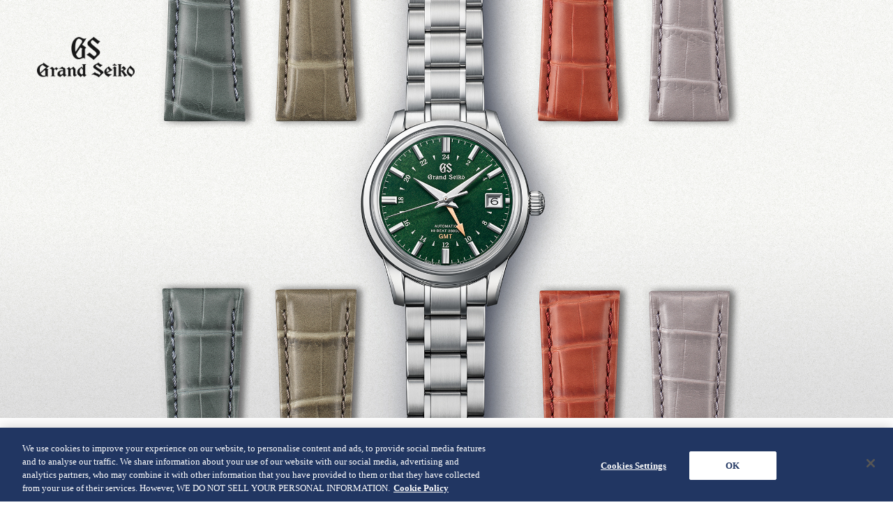

--- FILE ---
content_type: text/html; charset=utf-8
request_url: https://www.grand-seiko.com/us-en/special/strap-and-clasp
body_size: 2000
content:
<!DOCTYPE html>
<html lang="en">
<head>
<meta charset="UTF-8">
<title>Strap and Clasp | Grand Seiko</title>
<meta name="Description" content="The Grand Seiko watches celebrate the Japanese spirituality of time that is deeply inspired by nature and her seasons and brought to life by Takumi, the dedicated seekers of mastery.">
<meta name="Keywords" content="Grand Seiko,strap,clasp,band,leather,Crocodile,Buckle,Grand Seiko Boutique">
<meta http-equiv="X-UA-Compatible" content="IE=edge">
<meta name="viewport" content="width=device-width,initial-scale=1.0,user-scalable=yes">

<meta property="og:title" content="Strap and Clasp | Grand Seiko">
<meta property="og:description" content="The Grand Seiko watches celebrate the Japanese spirituality of time that is deeply inspired by nature and her seasons and brought to life by Takumi, the dedicated seekers of mastery.">
<meta property="og:type" content="website">
<meta property="og:url" content="https://www.grand-seiko.com/us-en/special/strap-and-clasp/">
<meta property="og:image" content="https://www.grand-seiko.com/us-en/-/media/HtmlUploader/GlobalEn/GrandSeiko/Home/special/strap-and-clasp/assets/img/ogp.png">

<link rel="stylesheet" href="/us-en/-/media/HtmlUploader/GlobalEn/GrandSeiko/Home/special/strap-and-clasp/assets/css/mainbundle.css">

<script src="/us-en/-/media/HtmlUploader/GlobalEn/GrandSeiko/Home/special/strap-and-clasp/assets/js/jquery.js"></script>
<script src="/us-en/-/media/HtmlUploader/GlobalEn/GrandSeiko/Home/special/strap-and-clasp/assets/js/ofimin.js"></script>
<script src="/us-en/-/media/HtmlUploader/GlobalEn/GrandSeiko/Home/special/strap-and-clasp/assets/js/jqueryinview.js"></script>
<script src="/us-en/-/media/HtmlUploader/GlobalEn/GrandSeiko/Home/special/strap-and-clasp/assets/js/jquerymagnificpopupmin.js"></script>
<script src="/us-en/-/media/HtmlUploader/GlobalEn/GrandSeiko/Home/special/strap-and-clasp/assets/js/jquerycommon.js"></script>

<!-- Google Tag Manager -->
<script>(function(w,d,s,l,i){w[l]=w[l]||[];w[l].push({'gtm.start':
new Date().getTime(),event:'gtm.js'});var f=d.getElementsByTagName(s)[0],
j=d.createElement(s),dl=l!='dataLayer'?'&l='+l:'';j.async=true;j.src=
'https://www.googletagmanager.com/gtm.js?id='+i+dl;f.parentNode.insertBefore(j,f);
})(window,document,'script','dataLayer','GTM-PG3XPFB');</script>
<!-- End Google Tag Manager -->
<link rel="canonical" href="/us-en/special/strap-and-clasp" />
</head>

<body>
<!-- Google Tag Manager (noscript) -->
<noscript><iframe src="https://www.googletagmanager.com/ns.html?id=GTM-PG3XPFB"
height="0" width="0" style="display:none;visibility:hidden"></iframe></noscript>
<!-- End Google Tag Manager (noscript) -->

<div id="js-loader" class="loader"></div>

<!--
<link rel="stylesheet" type="text/css" href="../../assets/css/cookie.css">
<script src="../../assets/js/cookie.js"></script>
<div id="cookie-text">
<div class="wrapper01">
<p class="en">This site uses cookies. By continuing to browse the site, you are agreeing to our use of cookies.</p>
<div class="wrapper02">
<p class="privacy"><a href="https://www.grand-seiko.com/us-en/privacy/" target="_blank">PRIVACY POLICY</a></p>
<p class="cookie-btn">ACCEPT</p>
</div>
</div>
</div>
-->

<div id="top">

<div class="visual">
<p class="visual-Logo"><a href="https://www.grand-seiko.com/us-en/"><img src="/us-en/-/media/HtmlUploader/GlobalEn/GrandSeiko/Home/special/strap-and-clasp/assets/img/header-logo.png" alt="Grand Seiko"></a></p>
<div class="visual-Img"><img src="/us-en/-/media/HtmlUploader/GlobalEn/GrandSeiko/Home/special/strap-and-clasp/assets/img/visual-img.png" alt="" class="object-fit-img pc"><img src="/us-en/-/media/HtmlUploader/GlobalEn/GrandSeiko/Home/special/strap-and-clasp/assets/img/visual-img-sp.png" alt="" class="object-fit-img sp"></div>
<!-- /visual --></div>

<div class="lead">
<div class="lead-Inner">
<h2 class="lead-Title">Strap and Clasp</h2>
<p class="lead-Text">Grand Seiko has various straps so that you can enjoy changing the watch band.</p>
<div class="lead-Attention">
<ul>
<li>* Available at the Grand Seiko Boutiques from August 2022</li>
<li>* Please check the latest information directly with the boutiques.</li>
<li>* The crocodile strap does not come with a clasp.</li>
<li>* Suitable straps and middle hooks will differ depending on the watch. Please contact the boutiques for details.</li>
<li>* Leather strap is not compatible with diver's watch.</li>
</ul>
<!-- /lead-Attention --></div>
<!-- /lead-Inner --></div>
<!-- /lead --></div>

<div class="contents">
<div class="contents-Sub">
<ul class="anchor">
<li><a href="#anchor01">Strap</a></li>
<li><a href="#anchor03">Clasp</a></li>
</ul>
<!-- /contents-Sub --></div>

<div class="contents-Main">
<h2 id="anchor01" class="headline-lv1">Strap</h2>

<div class="products">
<div class="products-Item">
<a href="#XGL00719" class="popup-modal">
<p class="products-Img"><img src="/us-en/-/media/HtmlUploader/GlobalEn/GrandSeiko/Home/special/strap-and-clasp/assets/img/XGL00719.png" alt=""></p>

<ul class="products-Spec">
<li>Color: Light blue</li>
<li>Material: Crocodile</li>
<li>Strap width：22mm, 20mm, 19mm</li>
</ul>

<p class="products-Btn">More</p>
</a>
<!-- /products-Item --></div>

<div id="XGL00719" class="mfp-hide">
<div class="detail">
<p class="detail-Img"><img src="/us-en/-/media/HtmlUploader/GlobalEn/GrandSeiko/Home/special/strap-and-clasp/assets/img/XGL00719.png" alt=""></p>

<div class="detail-Spec">
<ul class="detail-Spec-List">
<li>Color: Light blue</li>
<li>Material: Crocodile</li>
</ul>

<div class="detail-Spec-Table">
<table>
<tbody>
<tr>
<th>Ref.</th>
<th>Strap width</th>
<th>Clasp width</th>
</tr>
<tr>
<td>XGL00722</td>
<td>22mm</td>
<td>18mm</td>
</tr>
<tr>
<td>XGL00720</td>
<td>20mm</td>
<td>18mm</td>
</tr>
<tr>
<td>XGL00719</td>
<td>19mm</td>
<td>16mm</td>
</tr>
</tbody>
</table>
<!-- /detail-Spec-Table --></div>

<p class="detail-Spec-Attention">* Available at the Grand Seiko Boutiques</p>
<!-- /detail-Spec --></div>
<!-- /detail --></div>
<!-- /mfp-hide --></div>

<div class="products-Item">
<a href="#XGL00919" class="popup-modal">
<p class="products-Img"><img src="/us-en/-/media/HtmlUploader/GlobalEn/GrandSeiko/Home/special/strap-and-clasp/assets/img/XGL00919.png" alt=""></p>

<ul class="products-Spec">
<li>Color: Elegant light green</li>
<li>Material: Crocodile</li>
<li>Strap width：22mm, 20mm, 19mm</li>
</ul>

<p class="products-Btn">More</p>
</a>
<!-- /products-Item --></div>

<div id="XGL00919" class="mfp-hide">
<div class="detail">
<p class="detail-Img"><img src="/us-en/-/media/HtmlUploader/GlobalEn/GrandSeiko/Home/special/strap-and-clasp/assets/img/XGL00919.png" alt=""></p>

<div class="detail-Spec">
<ul class="detail-Spec-List">
<li>Color: Elegant light green</li>
<li>Material: Crocodile</li>
</ul>

<div class="detail-Spec-Table">
<table>
<tbody>
<tr>
<th>Ref.</th>
<th>Strap width</th>
<th>Clasp width</th>
</tr>
<tr>
<td>XGL00922</td>
<td>22mm</td>
<td>18mm</td>
</tr>
<tr>
<td>XGL00920</td>
<td>20mm</td>
<td>18mm</td>
</tr>
<tr>
<td>XGL00919</td>
<td>19mm</td>
<td>16mm</td>
</tr>
</tbody>
</table>
<!-- /detail-Spec-Table --></div>

<p class="detail-Spec-Attention">* Available at the Grand Seiko Boutiques</p>
<!-- /detail-Spec --></div>
<!-- /detail --></div>
<!-- /mfp-hide --></div>

<div class="products-Item">
<a href="#XGL01119" class="popup-modal">
<p class="products-Img"><img src="/us-en/-/media/HtmlUploader/GlobalEn/GrandSeiko/Home/special/strap-and-clasp/assets/img/XGL01119.png" alt=""></p>

<ul class="products-Spec">
<li>Color: Warm orange</li>
<li>Material: Crocodile</li>
<li>Strap width：22mm, 20mm, 19mm</li>
</ul>

<p class="products-Btn">More</p>
</a>
<!-- /products-Item --></div>

<div id="XGL01119" class="mfp-hide">
<div class="detail">
<p class="detail-Img"><img src="/us-en/-/media/HtmlUploader/GlobalEn/GrandSeiko/Home/special/strap-and-clasp/assets/img/XGL01119.png" alt=""></p>

<div class="detail-Spec">
<ul class="detail-Spec-List">
<li>Color: Warm orange</li>
<li>Material: Crocodile</li>
</ul>

<div class="detail-Spec-Table">
<table>
<tbody>
<tr>
<th>Ref.</th>
<th>Strap width</th>
<th>Clasp width</th>
</tr>
<tr>
<td>XGL01122</td>
<td>22mm</td>
<td>18mm</td>
</tr>
<tr>
<td>XGL01120</td>
<td>20mm</td>
<td>18mm</td>
</tr>
<tr>
<td>XGL01119</td>
<td>19mm</td>
<td>16mm</td>
</tr>
</tbody>
</table>
<!-- /detail-Spec-Table --></div>

<p class="detail-Spec-Attention">* Available at the Grand Seiko Boutiques</p>
<!-- /detail-Spec --></div>
<!-- /detail --></div>
<!-- /mfp-hide --></div>

<div class="products-Item">
<a href="#XGL01319" class="popup-modal">
<p class="products-Img"><img src="/us-en/-/media/HtmlUploader/GlobalEn/GrandSeiko/Home/special/strap-and-clasp/assets/img/XGL01319.png" alt=""></p>

<ul class="products-Spec">
<li>Color: Light gray</li>
<li>Material: Crocodile</li>
<li>Strap width：22mm, 20mm, 19mm</li>
</ul>

<p class="products-Btn">More</p>
</a>
<!-- /products-Item --></div>

<div id="XGL01319" class="mfp-hide">
<div class="detail">
<p class="detail-Img"><img src="/us-en/-/media/HtmlUploader/GlobalEn/GrandSeiko/Home/special/strap-and-clasp/assets/img/XGL01319.png" alt=""></p>

<div class="detail-Spec">
<ul class="detail-Spec-List">
<li>Color: Light gray</li>
<li>Material: Crocodile</li>
</ul>

<div class="detail-Spec-Table">
<table>
<tbody>
<tr>
<th>Ref.</th>
<th>Strap width</th>
<th>Clasp width</th>
</tr>
<tr>
<td>XGL01322</td>
<td>22mm</td>
<td>18mm</td>
</tr>
<tr>
<td>XGL01320</td>
<td>20mm</td>
<td>18mm</td>
</tr>
<tr>
<td>XGL01319</td>
<td>19mm</td>
<td>16mm</td>
</tr>
</tbody>
</table>
<!-- /detail-Spec-Table --></div>

<p class="detail-Spec-Attention">* Available at the Grand Seiko Boutiques</p>
<!-- /detail-Spec --></div>
<!-- /detail --></div>
<!-- /mfp-hide --></div>

<div class="products-Item">
<a href="#XGL00119" class="popup-modal">
<p class="products-Img"><img src="/us-en/-/media/HtmlUploader/GlobalEn/GrandSeiko/Home/special/strap-and-clasp/assets/img/XGL00119.png" alt=""></p>

<ul class="products-Spec">
<li>Color: Black</li>
<li>Material: Crocodile</li>
<li>Strap width：22mm, 20mm, 19mm</li>
</ul>

<p class="products-Btn">More</p>
</a>
<!-- /products-Item --></div>

<div id="XGL00119" class="mfp-hide">
<div class="detail">
<p class="detail-Img"><img src="/us-en/-/media/HtmlUploader/GlobalEn/GrandSeiko/Home/special/strap-and-clasp/assets/img/XGL00119.png" alt=""></p>

<div class="detail-Spec">
<ul class="detail-Spec-List">
<li>Color: Black</li>
<li>Material: Crocodile</li>
</ul>

<div class="detail-Spec-Table">
<table>
<tbody>
<tr>
<th>Ref.</th>
<th>Strap width</th>
<th>Clasp width</th>
</tr>
<tr>
<td>XGL00122</td>
<td>22mm</td>
<td>18mm</td>
</tr>
<tr>
<td>XGL00120</td>
<td>20mm</td>
<td>18mm</td>
</tr>
<tr>
<td>XGL00119</td>
<td>19mm</td>
<td>16mm</td>
</tr>
</tbody>
</table>
<!-- /detail-Spec-Table --></div>

<p class="detail-Spec-Attention">* Available at the Grand Seiko Boutiques</p>
<!-- /detail-Spec --></div>
<!-- /detail --></div>
<!-- /mfp-hide --></div>

<div class="products-Item">
<a href="#XGL00519" class="popup-modal">
<p class="products-Img"><img src="/us-en/-/media/HtmlUploader/GlobalEn/GrandSeiko/Home/special/strap-and-clasp/assets/img/XGL00519.png" alt=""></p>

<ul class="products-Spec">
<li>Color: Navy</li>
<li>Material: Crocodile</li>
<li>Strap width：22mm, 20mm, 19mm</li>
</ul>

<p class="products-Btn">More</p>
</a>
<!-- /products-Item --></div>

<div id="XGL00519" class="mfp-hide">
<div class="detail">
<p class="detail-Img"><img src="/us-en/-/media/HtmlUploader/GlobalEn/GrandSeiko/Home/special/strap-and-clasp/assets/img/XGL00519.png" alt=""></p>

<div class="detail-Spec">
<ul class="detail-Spec-List">
<li>Color: Navy</li>
<li>Material: Crocodile</li>
</ul>

<div class="detail-Spec-Table">
<table>
<tbody>
<tr>
<th>Ref.</th>
<th>Strap width</th>
<th>Clasp width</th>
</tr>
<tr>
<td>XGL00522</td>
<td>22mm</td>
<td>18mm</td>
</tr>
<tr>
<td>XGL00520</td>
<td>20mm</td>
<td>18mm</td>
</tr>
<tr>
<td>XGL00519</td>
<td>19mm</td>
<td>16mm</td>
</tr>
</tbody>
</table>
<!-- /detail-Spec-Table --></div>

<p class="detail-Spec-Attention">* Available at the Grand Seiko Boutiques</p>
<!-- /detail-Spec --></div>
<!-- /detail --></div>
<!-- /mfp-hide --></div>

<div class="products-Item">
<a href="#XGL00319" class="popup-modal">
<p class="products-Img"><img src="/us-en/-/media/HtmlUploader/GlobalEn/GrandSeiko/Home/special/strap-and-clasp/assets/img/XGL00319.png" alt=""></p>

<ul class="products-Spec">
<li>Color: Brown</li>
<li>Material: Crocodile</li>
<li>Strap width：22mm, 20mm, 19mm</li>
</ul>

<p class="products-Btn">More</p>
</a>
<!-- /products-Item --></div>

<div id="XGL00319" class="mfp-hide">
<div class="detail">
<p class="detail-Img"><img src="/us-en/-/media/HtmlUploader/GlobalEn/GrandSeiko/Home/special/strap-and-clasp/assets/img/XGL00319.png" alt=""></p>

<div class="detail-Spec">
<ul class="detail-Spec-List">
<li>Color: Brown</li>
<li>Material: Crocodile</li>
</ul>

<div class="detail-Spec-Table">
<table>
<tbody>
<tr>
<th>Ref.</th>
<th>Strap width</th>
<th>Clasp width</th>
</tr>
<tr>
<td>XGL00322</td>
<td>22mm</td>
<td>18mm</td>
</tr>
<tr>
<td>XGL00320</td>
<td>20mm</td>
<td>18mm</td>
</tr>
<tr>
<td>XGL00319</td>
<td>19mm</td>
<td>16mm</td>
</tr>
</tbody>
</table>
<!-- /detail-Spec-Table --></div>

<p class="detail-Spec-Attention">* Available at the Grand Seiko Boutiques</p>
<!-- /detail-Spec --></div>
<!-- /detail --></div>
<!-- /mfp-hide --></div>
<!-- /products --></div>

<h2 id="anchor03" class="headline-lv1">Clasp</h2>

<div class="products">
<div class="products-Item">
<a href="#XGN00118" class="popup-modal">
<p class="products-Img"><img src="/us-en/-/media/HtmlUploader/GlobalEn/GrandSeiko/Home/special/strap-and-clasp/assets/img/XGN00118.png" alt=""></p>

<ul class="products-Spec">
<li>Material: Stainless steel</li>
<li>Clasp width: 18mm</li>
</ul>

<p class="products-Btn">More</p>
</a>
<!-- /products-Item --></div>

<div id="XGN00118" class="mfp-hide">
<div class="detail">
<p class="detail-Img"><img src="/us-en/-/media/HtmlUploader/GlobalEn/GrandSeiko/Home/special/strap-and-clasp/assets/img/XGN00118.png" alt=""></p>

<div class="detail-Spec">
<ul class="detail-Spec-List">
<li>Material: Stainless steel</li>
</ul>

<div class="detail-Spec-Table">
<table>
<tbody>
<tr>
<th>Ref.</th>
<th>Clasp width</th>
</tr>
<tr>
<td>XGN00118</td>
<td>18mm</td>
</tr>
</tbody>
</table>
<!-- /detail-Spec-Table --></div>

<p class="detail-Spec-Attention">* Available at the Grand Seiko Boutiques</p>
<!-- /detail-Spec --></div>
<!-- /detail --></div>
<!-- /mfp-hide --></div>

<div class="products-Item">
<a href="#XGN00116" class="popup-modal">
<p class="products-Img"><img src="/us-en/-/media/HtmlUploader/GlobalEn/GrandSeiko/Home/special/strap-and-clasp/assets/img/XGN00116.png" alt=""></p>

<ul class="products-Spec">
<li>Material: Stainless steel</li>
<li>Clasp width: 16mm</li>
</ul>

<p class="products-Btn">More</p>
</a>
<!-- /products-Item --></div>

<div id="XGN00116" class="mfp-hide">
<div class="detail">
<p class="detail-Img"><img src="/us-en/-/media/HtmlUploader/GlobalEn/GrandSeiko/Home/special/strap-and-clasp/assets/img/XGN00116.png" alt=""></p>

<div class="detail-Spec">
<ul class="detail-Spec-List">
<li>Material: Stainless steel</li>
</ul>

<div class="detail-Spec-Table">
<table>
<tbody>
<tr>
<th>Ref.</th>
<th>Clasp width</th>
</tr>
<tr>
<td>XGN00116</td>
<td>16mm</td>
</tr>
</tbody>
</table>
<!-- /detail-Spec-Table --></div>

<p class="detail-Spec-Attention">* Available at the Grand Seiko Boutiques</p>
<!-- /detail-Spec --></div>
<!-- /detail --></div>
<!-- /mfp-hide --></div>
<!-- /products --></div>
<!-- /contents-Main --></div>
<!-- /contents --></div>

<div class="contact">
<div class="contact-Inner">
<p class="contact-Btn"><a href="https://www.grand-seiko.com/us-en/storesinfo">Search stores</a></p>
<!-- /contact-Inner --></div>
<!-- /contact --></div>

<footer class="global-Footer">
<div class="global-Footer-Inner">
<div class="global-Footer-Wrapper">
<p class="global-Footer-Logo"><a href="https://www.grand-seiko.com/us-en/"><img src="/us-en/-/media/HtmlUploader/GlobalEn/GrandSeiko/Home/special/strap-and-clasp/assets/img/footer-logo.png" alt="Grand Seiko"></a></p>
<ul class="global-Footer-Sns">
<li><a href="https://www.facebook.com/sharer/sharer.php?u=https://www.grand-seiko.com/us-en/special/strap-and-clasp/&t=Strap%20and%20Clasp%20%7C%20Grand%20Seiko" target="_blank"><img src="/us-en/-/media/HtmlUploader/GlobalEn/GrandSeiko/Home/special/strap-and-clasp/assets/img/sns-btn01.png" alt="Share on Facebook"></a></li>
<li><a href="https://twitter.com/share?text=Strap%20and%20Clasp%20%7C%20Grand%20Seiko&url=https://www.grand-seiko.com/us-en/special/strap-and-clasp/" target="_blank"><img src="/us-en/-/media/HtmlUploader/GlobalEn/GrandSeiko/Home/special/strap-and-clasp/assets/img/sns-btn02.png" alt="Share on Twitter"></a></li>
</ul>
<!-- /global-Footer-Wrapper --></div>

<p class="global-Footer-Copyright">&copy; <script type="text/javascript">document.write(new Date().getFullYear());</script> Seiko Watch Corporation</p>
<!-- /global-Footer-Inner --></div>

<p id="page-top"><a href="#top"><img src="/us-en/-/media/HtmlUploader/GlobalEn/GrandSeiko/Home/special/strap-and-clasp/assets/img/page-top.png" alt="PAGE TOP"></a></p>
</footer>

<!-- /top --></div>
</body>
</html>

--- FILE ---
content_type: text/css
request_url: https://www.grand-seiko.com/us-en/-/media/HtmlUploader/GlobalEn/GrandSeiko/Home/special/strap-and-clasp/assets/css/mainbundle.css
body_size: 5285
content:
#page-top {
  width: 40px;
  height: 40px;
  position: fixed;
  right: 0;
  bottom: 0;
  z-index: 99;
}

#page-top a {
  height: 100%;
  background: #161616;
  padding: 0 13px;
  display: flex;
  justify-content: center;
  align-items: center;
}

.mfp-content {
  width: 100%;
  max-width: 1000px;
  box-sizing: border-box;
  margin: 0 auto;
}

.loader {
  background: #FFFFFF;
  width: 100%;
  height: 100%;
  position: fixed;
  top: 0;
  left: 0;
  z-index: 99999;
}

.fadein {
  opacity: 0;
  transition: opacity 2s;
}

.fadein.scrollin {
  opacity: 1;
}

/* Document
   ========================================================================== */
/**
 * 1. Correct the line height in all browsers.
 * 2. Prevent adjustments of font size after orientation changes in iOS.
 */
html {
  line-height: 1.15;
  /* 1 */
  -webkit-text-size-adjust: 100%;
  /* 2 */
}

/* Sections
   ========================================================================== */
/**
 * Remove the margin in all browsers.
 */
body {
  margin: 0;
}

/**
 * Render the `main` element consistently in IE.
 */
main {
  display: block;
}

/**
 * Correct the font size and margin on `h1` elements within `section` and
 * `article` contexts in Chrome, Firefox, and Safari.
 */
h1 {
  font-size: 2em;
  margin: 0.67em 0;
}

/* Grouping content
   ========================================================================== */
/**
 * 1. Add the correct box sizing in Firefox.
 * 2. Show the overflow in Edge and IE.
 */
hr {
  box-sizing: content-box;
  /* 1 */
  height: 0;
  /* 1 */
  overflow: visible;
  /* 2 */
}

/**
 * 1. Correct the inheritance and scaling of font size in all browsers.
 * 2. Correct the odd `em` font sizing in all browsers.
 */
pre {
  font-family: monospace, monospace;
  /* 1 */
  font-size: 1em;
  /* 2 */
}

/* Text-level semantics
   ========================================================================== */
/**
 * Remove the gray background on active links in IE 10.
 */
a {
  background-color: transparent;
}

/**
 * 1. Remove the bottom border in Chrome 57-
 * 2. Add the correct text decoration in Chrome, Edge, IE, Opera, and Safari.
 */
abbr[title] {
  border-bottom: none;
  /* 1 */
  text-decoration: underline;
  /* 2 */
  text-decoration: underline dotted;
  /* 2 */
}

/**
 * Add the correct font weight in Chrome, Edge, and Safari.
 */
b,
strong {
  font-weight: bolder;
}

/**
 * 1. Correct the inheritance and scaling of font size in all browsers.
 * 2. Correct the odd `em` font sizing in all browsers.
 */
code,
kbd,
samp {
  font-family: monospace, monospace;
  /* 1 */
  font-size: 1em;
  /* 2 */
}

/**
 * Add the correct font size in all browsers.
 */
small {
  font-size: 80%;
}

/**
 * Prevent `sub` and `sup` elements from affecting the line height in
 * all browsers.
 */
sub,
sup {
  font-size: 75%;
  line-height: 0;
  position: relative;
  vertical-align: baseline;
}

sub {
  bottom: -0.25em;
}

sup {
  top: -0.5em;
}

/* Embedded content
   ========================================================================== */
/**
 * Remove the border on images inside links in IE 10.
 */
img {
  border-style: none;
}

/* Forms
   ========================================================================== */
/**
 * 1. Change the font styles in all browsers.
 * 2. Remove the margin in Firefox and Safari.
 */
button,
input,
optgroup,
select,
textarea {
  font-family: inherit;
  /* 1 */
  font-size: 100%;
  /* 1 */
  line-height: 1.15;
  /* 1 */
  margin: 0;
  /* 2 */
}

/**
 * Show the overflow in IE.
 * 1. Show the overflow in Edge.
 */
button,
input {
  /* 1 */
  overflow: visible;
}

/**
 * Remove the inheritance of text transform in Edge, Firefox, and IE.
 * 1. Remove the inheritance of text transform in Firefox.
 */
button,
select {
  /* 1 */
  text-transform: none;
}

/**
 * Correct the inability to style clickable types in iOS and Safari.
 */
button,
[type="button"],
[type="reset"],
[type="submit"] {
  -webkit-appearance: button;
}

/**
 * Remove the inner border and padding in Firefox.
 */
button::-moz-focus-inner,
[type="button"]::-moz-focus-inner,
[type="reset"]::-moz-focus-inner,
[type="submit"]::-moz-focus-inner {
  border-style: none;
  padding: 0;
}

/**
 * Restore the focus styles unset by the previous rule.
 */
button:-moz-focusring,
[type="button"]:-moz-focusring,
[type="reset"]:-moz-focusring,
[type="submit"]:-moz-focusring {
  outline: 1px dotted ButtonText;
}

/**
 * Correct the padding in Firefox.
 */
fieldset {
  padding: 0.35em 0.75em 0.625em;
}

/**
 * 1. Correct the text wrapping in Edge and IE.
 * 2. Correct the color inheritance from `fieldset` elements in IE.
 * 3. Remove the padding so developers are not caught out when they zero out
 *    `fieldset` elements in all browsers.
 */
legend {
  box-sizing: border-box;
  /* 1 */
  color: inherit;
  /* 2 */
  display: table;
  /* 1 */
  max-width: 100%;
  /* 1 */
  padding: 0;
  /* 3 */
  white-space: normal;
  /* 1 */
}

/**
 * Add the correct vertical alignment in Chrome, Firefox, and Opera.
 */
progress {
  vertical-align: baseline;
}

/**
 * Remove the default vertical scrollbar in IE 10+.
 */
textarea {
  overflow: auto;
}

/**
 * 1. Add the correct box sizing in IE 10.
 * 2. Remove the padding in IE 10.
 */
[type="checkbox"],
[type="radio"] {
  box-sizing: border-box;
  /* 1 */
  padding: 0;
  /* 2 */
}

/**
 * Correct the cursor style of increment and decrement buttons in Chrome.
 */
[type="number"]::-webkit-inner-spin-button,
[type="number"]::-webkit-outer-spin-button {
  height: auto;
}

/**
 * 1. Correct the odd appearance in Chrome and Safari.
 * 2. Correct the outline style in Safari.
 */
[type="search"] {
  -webkit-appearance: textfield;
  /* 1 */
  outline-offset: -2px;
  /* 2 */
}

/**
 * Remove the inner padding in Chrome and Safari on macOS.
 */
[type="search"]::-webkit-search-decoration {
  -webkit-appearance: none;
}

/**
 * 1. Correct the inability to style clickable types in iOS and Safari.
 * 2. Change font properties to `inherit` in Safari.
 */
::-webkit-file-upload-button {
  -webkit-appearance: button;
  /* 1 */
  font: inherit;
  /* 2 */
}

/* Interactive
   ========================================================================== */
/*
 * Add the correct display in Edge, IE 10+, and Firefox.
 */
details {
  display: block;
}

/*
 * Add the correct display in all browsers.
 */
summary {
  display: list-item;
}

/* Misc
   ========================================================================== */
/**
 * Add the correct display in IE 10+.
 */
template {
  display: none;
}

/**
 * Add the correct display in IE 10.
 */
[hidden] {
  display: none;
}

html, body, div, span, applet, object, iframe,
h1, h2, h3, h4, h5, h6, p, blockquote, pre,
a, abbr, acronym, address, big, cite, code,
del, dfn, em, img, ins, kbd, q, s, samp,
small, strike, strong, sub, sup, tt, var,
b, u, i, center,
dl, dt, dd, ol, ul, li,
fieldset, form, label, legend,
table, caption, tbody, tfoot, thead, tr, th, td,
article, aside, canvas, details, embed,
figure, figcaption, footer, header, hgroup,
menu, nav, output, ruby, section, summary,
time, mark, audio, video {
  margin: 0;
  padding: 0;
  border: 0;
  font-size: 100%;
  font: inherit;
  vertical-align: baseline;
}

/* HTML5 display-role reset for older browsers */
article, aside, details, figcaption, figure,
footer, header, hgroup, menu, nav, section {
  display: block;
}

body {
  line-height: 1;
}

ol, ul {
  list-style: none;
}

blockquote, q {
  quotes: none;
}

blockquote:before, blockquote:after,
q:before, q:after {
  content: '';
  content: none;
}

table {
  border-collapse: collapse;
  border-spacing: 0;
}

a:not([class]) {
  text-decoration: none;
  color: #000040;
}

a:not([class]):hover {
  text-decoration: none;
}

*, *::before, *::after {
  box-sizing: border-box;
}

*:focus {
  outline: none !important;
}

b {
  font-weight: bold;
}

img {
  max-width: 100%;
  height: auto;
  vertical-align: top;
  -webkit-backface-visibility: hidden;
}

html {
  font-size: 62.5%;
}

body {
  font-weight: 500;
  font-size: 1.8rem;
  font-family: "Times New Roman", "YuMincho", "Hiragino Mincho ProN", "Yu Mincho", "MS PMincho", serif;
  line-height: 1.6666666667;
  letter-spacing: 1px;
  color: #000040;
  overflow-x: hidden;
}
@media (max-width: 640px) {
  body {
    font-size: 1.6rem;
  }
}

.global-Footer {
  background: #161616;
  padding: 120px 0;
  position: relative;
}
@media (max-width: 640px) {
  .global-Footer {
    padding: 60px 0;
  }
}
.global-Footer-Inner {
  width: 100%;
  max-width: 1600px;
  box-sizing: border-box;
  margin: 0 auto;
  padding: 0 100px;
}
@media (max-width: 1024px) {
  .global-Footer-Inner {
    padding: 0 50px;
  }
}
@media (max-width: 640px) {
  .global-Footer-Inner {
    padding: 0 30px;
  }
}
.global-Footer-Wrapper {
  display: flex;
  justify-content: space-between;
  align-items: center;
}
.global-Footer-Logo {
  width: 100%;
  max-width: 140px;
  position: relative;
  z-index: 1;
}
@media (max-width: 640px) {
  .global-Footer-Logo {
    max-width: 100px;
  }
}
.global-Footer-Sns {
  display: flex;
  position: relative;
  z-index: 1;
}
.global-Footer-Sns li {
  width: 30px;
  margin-left: 20px;
}
.global-Footer-Copyright {
  width: 100%;
  text-align: center;
  font-weight: 600;
  letter-spacing: 1px;
  font-size: 1.2rem;
  color: #ffffff;
  position: absolute;
  top: 50%;
  left: 0;
  transform: translate(0, -50%);
}
@media (max-width: 640px) {
  .global-Footer-Copyright {
    margin-top: 30px;
    position: relative;
    top: auto;
    left: auto;
    transform: none;
  }
}

/* Magnific Popup CSS */
.mfp-bg {
  top: 0;
  left: 0;
  width: 100%;
  height: 100%;
  z-index: 1042;
  overflow: hidden;
  position: fixed;
  background: #0b0b0b;
  opacity: 0.8;
}

.mfp-wrap {
  top: 0;
  left: 0;
  width: 100%;
  height: 100%;
  z-index: 1043;
  position: fixed;
  outline: none !important;
  -webkit-backface-visibility: hidden;
}

.mfp-container {
  text-align: center;
  position: absolute;
  width: 100%;
  height: 100%;
  left: 0;
  top: 0;
  padding: 0 8px;
  box-sizing: border-box;
}

.mfp-container:before {
  content: '';
  display: inline-block;
  height: 100%;
  vertical-align: middle;
}

.mfp-align-top .mfp-container:before {
  display: none;
}

.mfp-content {
  position: relative;
  display: inline-block;
  vertical-align: middle;
  margin: 0 auto;
  text-align: left;
  z-index: 1045;
}

.mfp-inline-holder .mfp-content,
.mfp-ajax-holder .mfp-content {
  width: 100%;
  cursor: auto;
}

.mfp-ajax-cur {
  cursor: progress;
}

.mfp-zoom-out-cur, .mfp-zoom-out-cur .mfp-image-holder .mfp-close {
  cursor: -moz-zoom-out;
  cursor: -webkit-zoom-out;
  cursor: zoom-out;
}

.mfp-zoom {
  cursor: pointer;
  cursor: -webkit-zoom-in;
  cursor: -moz-zoom-in;
  cursor: zoom-in;
}

.mfp-auto-cursor .mfp-content {
  cursor: auto;
}

.mfp-close,
.mfp-arrow,
.mfp-preloader,
.mfp-counter {
  -webkit-user-select: none;
  -moz-user-select: none;
  user-select: none;
}

.mfp-loading.mfp-figure {
  display: none;
}

.mfp-hide {
  display: none !important;
}

.mfp-preloader {
  color: #CCC;
  position: absolute;
  top: 50%;
  width: auto;
  text-align: center;
  margin-top: -0.8em;
  left: 8px;
  right: 8px;
  z-index: 1044;
}

.mfp-preloader a {
  color: #CCC;
}

.mfp-preloader a:hover {
  color: #FFF;
}

.mfp-s-ready .mfp-preloader {
  display: none;
}

.mfp-s-error .mfp-content {
  display: none;
}

button.mfp-close,
button.mfp-arrow {
  overflow: visible;
  cursor: pointer;
  background: transparent;
  border: 0;
  -webkit-appearance: none;
  display: block;
  outline: none;
  padding: 0;
  z-index: 1046;
  box-shadow: none;
  touch-action: manipulation;
}

button::-moz-focus-inner {
  padding: 0;
  border: 0;
}

.mfp-close {
  width: 44px;
  height: 44px;
  line-height: 44px;
  position: absolute;
  right: 0;
  top: 0;
  text-decoration: none;
  text-align: center;
  opacity: 0.65;
  padding: 0 0 18px 10px;
  color: #FFF;
  font-style: normal;
  font-size: 28px;
  font-family: Arial, Baskerville, monospace;
}

.mfp-close:hover,
.mfp-close:focus {
  opacity: 1;
}

.mfp-close:active {
  top: 1px;
}

.mfp-close-btn-in .mfp-close {
  color: #333;
}

.mfp-image-holder .mfp-close,
.mfp-iframe-holder .mfp-close {
  color: #FFF;
  right: -6px;
  text-align: right;
  padding-right: 6px;
  width: 100%;
}

.mfp-counter {
  position: absolute;
  top: 0;
  right: 0;
  color: #CCC;
  font-size: 12px;
  line-height: 18px;
  white-space: nowrap;
}

.mfp-arrow {
  position: absolute;
  opacity: 0.65;
  margin: 0;
  top: 50%;
  margin-top: -55px;
  padding: 0;
  width: 90px;
  height: 110px;
  -webkit-tap-highlight-color: transparent;
}

.mfp-arrow:active {
  margin-top: -54px;
}

.mfp-arrow:hover,
.mfp-arrow:focus {
  opacity: 1;
}

.mfp-arrow:before,
.mfp-arrow:after {
  content: '';
  display: block;
  width: 0;
  height: 0;
  position: absolute;
  left: 0;
  top: 0;
  margin-top: 35px;
  margin-left: 35px;
  border: medium inset transparent;
}

.mfp-arrow:after {
  border-top-width: 13px;
  border-bottom-width: 13px;
  top: 8px;
}

.mfp-arrow:before {
  border-top-width: 21px;
  border-bottom-width: 21px;
  opacity: 0.7;
}

.mfp-arrow-left {
  left: 0;
}

.mfp-arrow-left:after {
  border-right: 17px solid #FFF;
  margin-left: 31px;
}

.mfp-arrow-left:before {
  margin-left: 25px;
  border-right: 27px solid #3F3F3F;
}

.mfp-arrow-right {
  right: 0;
}

.mfp-arrow-right:after {
  border-left: 17px solid #FFF;
  margin-left: 39px;
}

.mfp-arrow-right:before {
  border-left: 27px solid #3F3F3F;
}

.mfp-iframe-holder {
  padding-top: 40px;
  padding-bottom: 40px;
}

.mfp-iframe-holder .mfp-content {
  line-height: 0;
  width: 100%;
  max-width: 900px;
}

.mfp-iframe-holder .mfp-close {
  top: -40px;
}

.mfp-iframe-scaler {
  width: 100%;
  height: 0;
  overflow: hidden;
  padding-top: 56.25%;
}

.mfp-iframe-scaler iframe {
  position: absolute;
  display: block;
  top: 0;
  left: 0;
  width: 100%;
  height: 100%;
  box-shadow: 0 0 8px rgba(0, 0, 0, 0.6);
  background: #000;
}

/* Main image in popup */
img.mfp-img {
  width: auto;
  max-width: 100%;
  height: auto;
  display: block;
  line-height: 0;
  box-sizing: border-box;
  padding: 40px 0 40px;
  margin: 0 auto;
}

/* The shadow behind the image */
.mfp-figure {
  line-height: 0;
}

.mfp-figure:after {
  content: '';
  position: absolute;
  left: 0;
  top: 40px;
  bottom: 40px;
  display: block;
  right: 0;
  width: auto;
  height: auto;
  z-index: -1;
  box-shadow: 0 0 8px rgba(0, 0, 0, 0.6);
  background: #444;
}

.mfp-figure small {
  color: #BDBDBD;
  display: block;
  font-size: 12px;
  line-height: 14px;
}

.mfp-figure figure {
  margin: 0;
}

.mfp-bottom-bar {
  margin-top: -36px;
  position: absolute;
  top: 100%;
  left: 0;
  width: 100%;
  cursor: auto;
}

.mfp-title {
  text-align: left;
  line-height: 18px;
  color: #F3F3F3;
  word-wrap: break-word;
  padding-right: 36px;
}

.mfp-image-holder .mfp-content {
  max-width: 100%;
}

.mfp-gallery .mfp-image-holder .mfp-figure {
  cursor: pointer;
}

@media screen and (max-width: 800px) and (orientation: landscape), screen and (max-height: 300px) {
  /**
       * Remove all paddings around the image on small screen
       */
  .mfp-img-mobile .mfp-image-holder {
    padding-left: 0;
    padding-right: 0;
  }

  .mfp-img-mobile img.mfp-img {
    padding: 0;
  }

  .mfp-img-mobile .mfp-figure:after {
    top: 0;
    bottom: 0;
  }

  .mfp-img-mobile .mfp-figure small {
    display: inline;
    margin-left: 5px;
  }

  .mfp-img-mobile .mfp-bottom-bar {
    background: rgba(0, 0, 0, 0.6);
    bottom: 0;
    margin: 0;
    top: auto;
    padding: 3px 5px;
    position: fixed;
    box-sizing: border-box;
  }

  .mfp-img-mobile .mfp-bottom-bar:empty {
    padding: 0;
  }

  .mfp-img-mobile .mfp-counter {
    right: 5px;
    top: 3px;
  }

  .mfp-img-mobile .mfp-close {
    top: 0;
    right: 0;
    width: 35px;
    height: 35px;
    line-height: 35px;
    background: rgba(0, 0, 0, 0.6);
    position: fixed;
    text-align: center;
    padding: 0;
  }
}
@media all and (max-width: 900px) {
  .mfp-arrow {
    -webkit-transform: scale(0.75);
    transform: scale(0.75);
  }

  .mfp-arrow-left {
    -webkit-transform-origin: 0;
    transform-origin: 0;
  }

  .mfp-arrow-right {
    -webkit-transform-origin: 100%;
    transform-origin: 100%;
  }

  .mfp-container {
    padding-left: 6px;
    padding-right: 6px;
  }
}
.visual {
  height: 600px;
  position: relative;
}
@media (max-width: 810px) {
  .visual {
    height: 400px;
  }
}
.visual-Logo {
  width: 100%;
  max-width: 140px;
  position: absolute;
  top: 70px;
  left: 70px;
  z-index: 9;
}
@media (max-width: 1680px) {
  .visual-Logo {
    top: calc(70vw * 100 / 1680);
    left: calc(70vw * 100 / 1680);
  }
}
@media (max-width: 1080px) {
  .visual-Logo {
    max-width: 100px;
  }
}
.visual-Img {
  width: 100%;
  height: 100%;
}
.visual-Img img {
  width: 100%;
  height: 100%;
  object-fit: cover;
  font-family: 'object-fit: cover;';
}
@media (max-width: 1080px) {
  .visual-Img .pc {
    display: none;
  }
}
.visual-Img .sp {
  display: none;
}
@media (max-width: 1080px) {
  .visual-Img .sp {
    display: block;
  }
}

.lead {
  padding: 100px 0;
}
@media (max-width: 640px) {
  .lead {
    padding: 50px 0;
  }
}
.lead-Inner {
  width: 100%;
  max-width: 1000px;
  box-sizing: border-box;
  margin: 0 auto;
  padding: 0 50px;
}
@media (max-width: 640px) {
  .lead-Inner {
    padding: 0 20px;
  }
}
.lead-Title {
  margin-bottom: 26px;
  text-align: center;
  line-height: 1.4;
  font-size: 3.2rem;
}
@media (max-width: 640px) {
  .lead-Title {
    font-size: 2.2rem;
  }
}
.lead-Text {
  margin-bottom: 26px;
  text-align: center;
}
@media (max-width: 640px) {
  .lead-Text {
    text-align: left;
  }
}
.lead-Attention {
  display: flex;
  justify-content: center;
}
.lead-Attention li {
  padding-left: 1em;
  text-indent: -1em;
  font-size: 1.3rem;
}

.contents {
  width: 100%;
  max-width: 1920px;
  margin: 0 auto;
  display: flex;
}
@media (max-width: 810px) {
  .contents {
    display: block;
  }
}
.contents-Sub {
  width: 100%;
  max-width: 320px;
  box-sizing: border-box;
}
@media (max-width: 1280px) {
  .contents-Sub {
    max-width: 270px;
  }
}
@media (max-width: 810px) {
  .contents-Sub {
    max-width: inherit;
    margin-bottom: 30px;
  }
}
.contents-Main {
  width: calc(100% - 320px);
  box-sizing: border-box;
  padding: 0 100px 0 60px;
}
@media (max-width: 1280px) {
  .contents-Main {
    width: calc(100% - 270px);
  }
}
@media (max-width: 810px) {
  .contents-Main {
    width: 100%;
    padding: 0 50px;
  }
}
@media (max-width: 640px) {
  .contents-Main {
    width: 100%;
    padding: 0;
  }
}

.anchor {
  background: #000040;
  padding: calc(100vw * 100 / 1920) calc(70vw * 100 / 1920);
  position: sticky;
  top: 0;
}
@media (max-width: 810px) {
  .anchor {
    padding: 50px;
  }
}
@media (max-width: 640px) {
  .anchor {
    padding: 50px 20px;
  }
}
.anchor li {
  margin-bottom: 20px;
}
@media (max-width: 640px) {
  .anchor li {
    margin-bottom: 10px;
  }
}
.anchor li:last-child {
  margin-bottom: 0;
}
.anchor li a {
  color: #FFFFFF;
  position: relative;
  transition: color 0.6s cubic-bezier(0.33, 1, 0.68, 1);
  z-index: 1;
}
.anchor li a:after {
  content: '';
  width: 100%;
  height: 1px;
  background: #FFFFFF;
  transform-origin: right;
  position: absolute;
  left: 0;
  bottom: -3px;
  transition: transform 0.6s cubic-bezier(0.19, 1, 0.22, 1);
  transform: scaleX(0);
  z-index: -1;
}
@media (max-width: 1080px) {
  .anchor li a:after {
    display: none;
  }
}
.anchor li a:hover:after {
  transform-origin: left;
  transform: scaleX(1);
}
@media (max-width: 1080px) {
  .anchor li a:hover:after {
    display: none;
  }
}

.headline-lv1 {
  padding: 70px 20px;
  line-height: 1.4;
  font-size: 3.0rem;
  position: relative;
}
@media (max-width: 640px) {
  .headline-lv1 {
    padding: 35px 20px;
    font-size: 2.2rem;
  }
}
.headline-lv1:after {
  content: '';
  width: 30px;
  height: 1px;
  background: #000040;
  position: absolute;
  top: 0;
  left: 0;
}

.products {
  margin-bottom: 30px;
  display: flex;
  flex-wrap: wrap;
}
@media (max-width: 640px) {
  .products {
    margin-bottom: 20px;
    padding: 0 10px;
  }
}
.products-Item {
  width: 25%;
  box-sizing: border-box;
  position: relative;
}
@media (max-width: 1440px) {
  .products-Item {
    width: 33.3333%;
  }
}
@media (max-width: 1080px) {
  .products-Item {
    width: 50%;
  }
}
.products-Item:before, .products-Item:after {
  content: '';
  width: 0;
  height: 1px;
  background: #000040;
  transition: all .2s linear;
  position: absolute;
  transition-delay: .2s;
}
@media (max-width: 1080px) {
  .products-Item:before, .products-Item:after {
    display: none;
  }
}
.products-Item:before {
  right: 0;
  top: 0;
}
.products-Item:after {
  left: 0;
  bottom: 0;
}
.products-Item a {
  padding: 24px;
  text-decoration: none;
  display: block;
}
@media (max-width: 640px) {
  .products-Item a {
    padding: 14px;
  }
}
.products-Item a:before, .products-Item a:after {
  content: '';
  width: 1px;
  height: 0;
  background: #000040;
  position: absolute;
  transition: all .2s linear;
}
@media (max-width: 1080px) {
  .products-Item a:before, .products-Item a:after {
    display: none;
  }
}
.products-Item a:before {
  left: 0;
  top: 0;
}
.products-Item a:after {
  right: 0;
  bottom: 0;
}
.products-Img {
  margin-bottom: 30px;
  padding-bottom: 30px;
  position: relative;
}
.products-Img:after {
  content: '';
  width: 30px;
  height: 1px;
  background: #cccccc;
  position: absolute;
  bottom: 0;
  left: 0;
}
.products-Spec {
  margin-bottom: 30px;
}
.products-Spec li {
  margin-bottom: 6px;
  font-size: 1.4rem;
  color: #666666;
}
@media (max-width: 640px) {
  .products-Spec li {
    font-size: 1.3rem;
  }
}
.products-Btn {
  width: 100%;
  max-width: 120px;
  height: 40px;
  border: 1px solid #cccccc;
  margin: 0 auto;
  font-size: 1.4rem;
  color: #666666;
  display: flex;
  justify-content: center;
  align-items: center;
  transition: opacity .3s, background .6s, color .6s;
  opacity: 0;
}
@media (max-width: 1080px) {
  .products-Btn {
    display: none;
  }
}
.products-Btn:hover {
  background: #000040;
  color: #FFFFFF;
}

.products-Item:hover:before,
.products-Item:hover:after {
  width: 100%;
}

.products-Item a:hover:before,
.products-Item a:hover:after {
  height: 100%;
}

.products-Item a:hover .products-Btn {
  opacity: 1;
}

.takumi {
  width: 40%;
  display: flex;
  align-items: center;
}
@media (max-width: 1680px) {
  .takumi {
    width: 50%;
  }
}
@media (max-width: 1440px) {
  .takumi {
    width: 66.6666%;
  }
}
@media (max-width: 1080px) {
  .takumi {
    width: 100%;
  }
}
@media (max-width: 640px) {
  .takumi {
    width: auto;
    margin: 0 -10px;
    display: block;
  }
}
.takumi-Img {
  width: 50%;
  height: 100%;
}
@media (max-width: 640px) {
  .takumi-Img {
    width: 100%;
    height: calc(500vw * 100 / 640);
  }
}
.takumi-Img img {
  width: 100%;
  height: 100%;
  object-fit: cover;
  font-family: 'object-fit: cover;';
}
.takumi-Main {
  width: 50%;
  box-sizing: border-box;
  padding: 30px;
}
@media (max-width: 640px) {
  .takumi-Main {
    width: 100%;
    padding: 30px 20px;
  }
}
.takumi-Title {
  margin-bottom: 20px;
  line-height: 1.5;
  font-size: 1.8rem;
  color: #666666;
}
.takumi-Text {
  margin-bottom: 15px;
  font-size: 1.3rem;
  color: #666666;
}
.takumi-Logo {
  font-weight: 900;
  font-size: 2.0rem;
  color: #666666;
}
.takumi-Logo i {
  font-style: italic;
}

.contact {
  margin-bottom: 150px;
}
@media (max-width: 640px) {
  .contact {
    margin-bottom: 75px;
  }
}
.contact-Inner {
  width: 100%;
  max-width: 1000px;
  box-sizing: border-box;
  margin: 0 auto;
  padding: 0 50px;
}
@media (max-width: 640px) {
  .contact-Inner {
    padding: 0 20px;
  }
}
.contact-Text {
  margin-bottom: 20px;
  text-align: center;
  line-height: 1.5;
}
@media (max-width: 640px) {
  .contact-Text {
    font-size: 1.5rem;
  }
}
.contact-Btn {
  width: 100%;
  max-width: 360px;
  margin: 0 auto;
}
.contact-Btn a {
  height: 70px;
  box-sizing: border-box;
  background: #000040;
  border: 1px solid #000040;
  text-align: center;
  font-size: 2.0rem;
  color: #FFFFFF;
  display: flex;
  justify-content: center;
  align-items: center;
  transition: color .6s, background .6s;
}
@media (max-width: 640px) {
  .contact-Btn a {
    height: 60px;
    font-size: 1.8rem;
  }
}
.contact-Btn a:hover {
  background: #FFFFFF;
  color: #000040;
}

.detail {
  background: #FFFFFF;
  padding: 30px;
  display: flex;
  align-items: center;
}
@media (max-width: 810px) {
  .detail {
    display: block;
  }
}
@media (max-width: 640px) {
  .detail {
    padding: 15px;
  }
}
.detail-Img {
  width: 40%;
}
@media (max-width: 810px) {
  .detail-Img {
    width: 100%;
  }
}
.detail-Spec {
  width: 60%;
}
@media (max-width: 810px) {
  .detail-Spec {
    width: 100%;
  }
}
.detail-Spec-List {
  padding: 30px 0;
}
@media (max-width: 640px) {
  .detail-Spec-List {
    padding: 15px 0;
  }
}
.detail-Spec-List li {
  text-align: right;
  font-size: 1.5rem;
}
@media (max-width: 640px) {
  .detail-Spec-List li {
    font-size: 1.3rem;
  }
}
.detail-Spec-Table table {
  width: 100%;
  font-size: 1.5rem;
}
@media (max-width: 640px) {
  .detail-Spec-Table table {
    font-size: 1.1rem;
  }
}
.detail-Spec-Table th {
  width: 33.3333%;
  background: #f2f2f2;
  border: 1px solid #eaeaea;
  padding: 15px;
}
@media (max-width: 640px) {
  .detail-Spec-Table th {
    padding: 10px;
  }
}
.detail-Spec-Table td {
  border: 1px solid #eaeaea;
  padding: 15px;
}
@media (max-width: 640px) {
  .detail-Spec-Table td {
    padding: 10px;
  }
}
.detail-Spec-Table td small {
  font-size: 1.2rem;
}
@media (max-width: 640px) {
  .detail-Spec-Table td small {
    font-size: 1.0rem;
  }
}
.detail-Spec-Attention {
  text-indent: -.8em;
  margin-top: 10px;
  padding-left: .8em;
  font-size: 1.2rem;
}


--- FILE ---
content_type: application/x-javascript
request_url: https://www.grand-seiko.com/us-en/-/media/HtmlUploader/GlobalEn/GrandSeiko/Home/special/strap-and-clasp/assets/js/jquerycommon.js
body_size: 731
content:
$(window).on('load', function() {
  $('#js-loader').delay(400).fadeOut(400);
});

$(function(){
  $('a[href^="#"]').not('a.popup-modal').click(function() {
    var speed = 400;
    var href= $(this).attr("href");
    var target = $(href == "#" || href == "" ? 'html' : href);
    var position = target.offset().top;
    $('body,html').animate({scrollTop:position}, speed, 'swing');
    return false;
  });

  $("#page-top").hide();
  $(window).on("scroll", function() {
    if ($(this).scrollTop() > 100) {
      $('#page-top').fadeIn();
    } else {
      $('#page-top').fadeOut();
    }
  });
  $('#page-top a').click(function () {
    $('body,html').animate({
      scrollTop: 0
    }, 500);
    return false;
  });
  
  $('.popup-modal').magnificPopup({
    type: 'inline',
    preloader: false,
  });
  
  objectFitImages('img.object-fit-img');
});